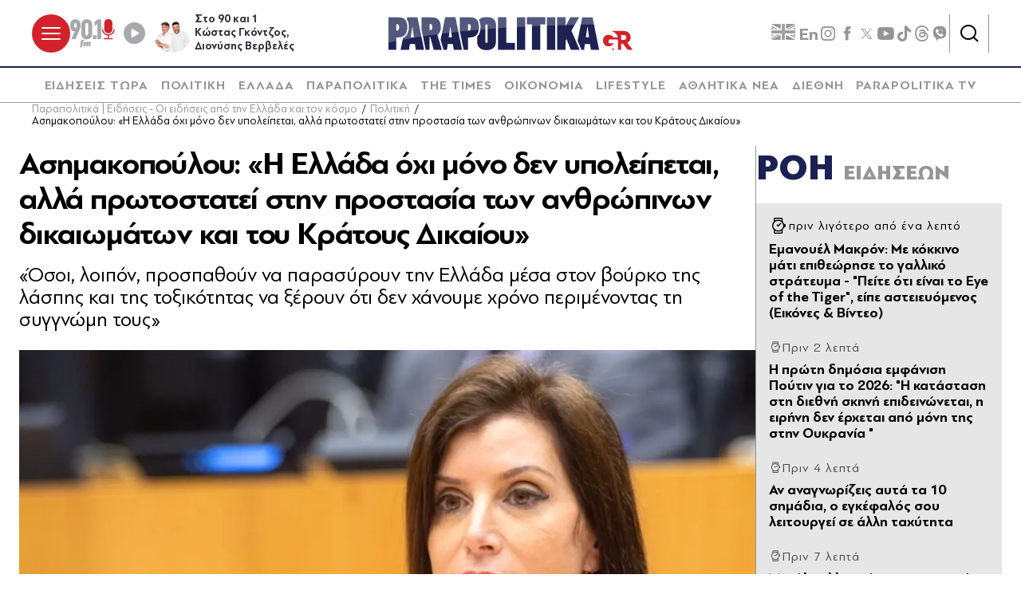

--- FILE ---
content_type: text/html; charset=utf-8
request_url: https://www.parapolitika.gr/politiki/article/1231448/asimakopoulou-i-ellada-ohi-mono-den-upoleipetai-alla-protostatei-stin-prostasia-ton-anthropinon/$component/shared$ArticleSideShared%5B0%5D/
body_size: 3780
content:



<h3 class="gridLayout__title">
    <a href="/roi-eidiseon/" class="gridLayout__link">
        

&#x3A1;&#x39F;&#x397;
        <span class="gridLayout__text">
            

&#x395;&#x399;&#x394;&#x397;&#x3A3;&#x395;&#x3A9;&#x39D;
        </span>
    </a>
</h3>
<div class="gridLayout__colContent gridLayout__colContent--gray">



<article class="article article--typeMinimal article--typeEmphasized">


    

    <div class="article__details">
            <div class="article__top">
                        <time class="article__time" datetime="15/1/2026 6:24:51&#x202F;&#x3BC;.&#x3BC;.">
                            <time data-plugin-timeago="{&quot;cutoff&quot;:86400000}" datetime="2026-01-15T16:24:51Z" itemprop="datePublished" title="18:24">18:24</time>
                        </time> 
            </div>  
        

        
            <h3 class="article__title">
                <a href="/diethni/article/1665792/emanouel-makron-me-kokkino-mati-epitheorise-to-galliko-strateuma-peite-oti-einai-to-eye-of-the-tiger-eipe-asteieuomenos-eikones-video/" target="_self">
                    &#x395;&#x3BC;&#x3B1;&#x3BD;&#x3BF;&#x3C5;&#x3AD;&#x3BB; &#x39C;&#x3B1;&#x3BA;&#x3C1;&#x3CC;&#x3BD;: &#x39C;&#x3B5; &#x3BA;&#x3CC;&#x3BA;&#x3BA;&#x3B9;&#x3BD;&#x3BF; &#x3BC;&#x3AC;&#x3C4;&#x3B9; &#x3B5;&#x3C0;&#x3B9;&#x3B8;&#x3B5;&#x3CE;&#x3C1;&#x3B7;&#x3C3;&#x3B5; &#x3C4;&#x3BF; &#x3B3;&#x3B1;&#x3BB;&#x3BB;&#x3B9;&#x3BA;&#x3CC; &#x3C3;&#x3C4;&#x3C1;&#x3AC;&#x3C4;&#x3B5;&#x3C5;&#x3BC;&#x3B1; - &quot;&#x3A0;&#x3B5;&#x3AF;&#x3C4;&#x3B5; &#x3CC;&#x3C4;&#x3B9; &#x3B5;&#x3AF;&#x3BD;&#x3B1;&#x3B9; &#x3C4;&#x3BF; Eye of the Tiger&quot;, &#x3B5;&#x3AF;&#x3C0;&#x3B5; &#x3B1;&#x3C3;&#x3C4;&#x3B5;&#x3B9;&#x3B5;&#x3C5;&#x3CC;&#x3BC;&#x3B5;&#x3BD;&#x3BF;&#x3C2; (&#x395;&#x3B9;&#x3BA;&#x3CC;&#x3BD;&#x3B5;&#x3C2; &amp; &#x392;&#x3AF;&#x3BD;&#x3C4;&#x3B5;&#x3BF;)
                </a>
            </h3>
        
        
        

    </div>
</article>


<article class="article article--typeMinimal article--typeEmphasized">


    

    <div class="article__details">
            <div class="article__top">
                        <div class="icon-clock"></div>


&#x3A0;&#x3C1;&#x3B9;&#x3BD; 2 &#x3BB;&#x3B5;&#x3C0;&#x3C4;&#x3AC;
            </div>  
        

        
            <h3 class="article__title">
                <a href="/diethni/article/1665790/i-proti-dimosia-emfanisi-poutin-gia-to-2026-i-katastasi-sti-diethni-skini-epideinonetai-i-eirini-den-erhetai-apo-moni-tis-stin-oukrania-/" target="_self">
                    &#x397; &#x3C0;&#x3C1;&#x3CE;&#x3C4;&#x3B7; &#x3B4;&#x3B7;&#x3BC;&#x3CC;&#x3C3;&#x3B9;&#x3B1; &#x3B5;&#x3BC;&#x3C6;&#x3AC;&#x3BD;&#x3B9;&#x3C3;&#x3B7; &#x3A0;&#x3BF;&#x3CD;&#x3C4;&#x3B9;&#x3BD; &#x3B3;&#x3B9;&#x3B1; &#x3C4;&#x3BF; 2026: &quot;&#x397; &#x3BA;&#x3B1;&#x3C4;&#x3AC;&#x3C3;&#x3C4;&#x3B1;&#x3C3;&#x3B7; &#x3C3;&#x3C4;&#x3B7; &#x3B4;&#x3B9;&#x3B5;&#x3B8;&#x3BD;&#x3AE; &#x3C3;&#x3BA;&#x3B7;&#x3BD;&#x3AE; &#x3B5;&#x3C0;&#x3B9;&#x3B4;&#x3B5;&#x3B9;&#x3BD;&#x3CE;&#x3BD;&#x3B5;&#x3C4;&#x3B1;&#x3B9;, &#x3B7; &#x3B5;&#x3B9;&#x3C1;&#x3AE;&#x3BD;&#x3B7; &#x3B4;&#x3B5;&#x3BD; &#x3AD;&#x3C1;&#x3C7;&#x3B5;&#x3C4;&#x3B1;&#x3B9; &#x3B1;&#x3C0;&#x3CC; &#x3BC;&#x3CC;&#x3BD;&#x3B7; &#x3C4;&#x3B7;&#x3C2; &#x3C3;&#x3C4;&#x3B7;&#x3BD; &#x39F;&#x3C5;&#x3BA;&#x3C1;&#x3B1;&#x3BD;&#x3AF;&#x3B1; &quot;
                </a>
            </h3>
        
        
        

    </div>
</article>


<article class="article article--typeMinimal article--typeEmphasized">


    

    <div class="article__details">
            <div class="article__top">
                        <div class="icon-clock"></div>


&#x3A0;&#x3C1;&#x3B9;&#x3BD; 4 &#x3BB;&#x3B5;&#x3C0;&#x3C4;&#x3AC;
            </div>  
        

        
            <h3 class="article__title">
                <a href="/stories/article/1665789/an-anagnorizeis-auta-ta-10-simadia-o-egefalos-sou-leitourgei-se-alli-tahutita/" target="_self">
                    &#x391;&#x3BD; &#x3B1;&#x3BD;&#x3B1;&#x3B3;&#x3BD;&#x3C9;&#x3C1;&#x3AF;&#x3B6;&#x3B5;&#x3B9;&#x3C2; &#x3B1;&#x3C5;&#x3C4;&#x3AC; &#x3C4;&#x3B1; 10 &#x3C3;&#x3B7;&#x3BC;&#x3AC;&#x3B4;&#x3B9;&#x3B1;, &#x3BF; &#x3B5;&#x3B3;&#x3BA;&#x3AD;&#x3C6;&#x3B1;&#x3BB;&#x3CC;&#x3C2; &#x3C3;&#x3BF;&#x3C5; &#x3BB;&#x3B5;&#x3B9;&#x3C4;&#x3BF;&#x3C5;&#x3C1;&#x3B3;&#x3B5;&#x3AF; &#x3C3;&#x3B5; &#x3AC;&#x3BB;&#x3BB;&#x3B7; &#x3C4;&#x3B1;&#x3C7;&#x3CD;&#x3C4;&#x3B7;&#x3C4;&#x3B1;
                </a>
            </h3>
        
        
        

    </div>
</article>


<article class="article article--typeMinimal article--typeEmphasized">


        <div class="article__img ">



<figure >
    <picture>

                <source srcset="https://s.parapolitika.gr/images/743x418/jpg/files/2026-01-15/livioelliniko-forum-veggazi-theoxaris.webp" type="image/webp" media="(min-width: 640px)" />
                <source srcset="https://s.parapolitika.gr/images/743x418/jpg/files/2026-01-15/livioelliniko-forum-veggazi-theoxaris.jp2" type="image/jp2" media="(min-width: 640px)" />
                <source srcset="https://s.parapolitika.gr/images/352x208/jpg/files/2026-01-15/livioelliniko-forum-veggazi-theoxaris.webp" type="image/webp" media="(max-width: 639px)" />
                <source srcset="https://s.parapolitika.gr/images/352x208/jpg/files/2026-01-15/livioelliniko-forum-veggazi-theoxaris.jp2" type="image/jp2" media="(max-width: 639px)" />

            <img src="https://s.parapolitika.gr/images/743x418/jpg/files/2026-01-15/livioelliniko-forum-veggazi-theoxaris.jpg" alt="Λιβυο-Ελληνικό Φόρουμ Ανασυγκρότησης στη Βεγγάζη Θεοχάρης" loading="lazy" />
    </picture>
</figure>

            <a href="/politiki/article/1665787/megali-elliniki-epiheirimatiki-apostoli-sto-livuo-elliniko-foroum-anasugrotisis-me-epikefalis-ton-hari-theohari/" class="article__imgLink" aria-label="Article Link" target="_self"></a>
        </div>
    

    <div class="article__details">
            <div class="article__top">
                        <div class="icon-clock"></div>


&#x3A0;&#x3C1;&#x3B9;&#x3BD; 7 &#x3BB;&#x3B5;&#x3C0;&#x3C4;&#x3AC;
            </div>  
        

        
            <h3 class="article__title">
                <a href="/politiki/article/1665787/megali-elliniki-epiheirimatiki-apostoli-sto-livuo-elliniko-foroum-anasugrotisis-me-epikefalis-ton-hari-theohari/" target="_self">
                    &#x39C;&#x3B5;&#x3B3;&#x3AC;&#x3BB;&#x3B7; &#x3B5;&#x3BB;&#x3BB;&#x3B7;&#x3BD;&#x3B9;&#x3BA;&#x3AE; &#x3B5;&#x3C0;&#x3B9;&#x3C7;&#x3B5;&#x3B9;&#x3C1;&#x3B7;&#x3BC;&#x3B1;&#x3C4;&#x3B9;&#x3BA;&#x3AE; &#x3B1;&#x3C0;&#x3BF;&#x3C3;&#x3C4;&#x3BF;&#x3BB;&#x3AE; &#x3C3;&#x3C4;&#x3BF; &#x39B;&#x3B9;&#x3B2;&#x3C5;&#x3BF;-&#x395;&#x3BB;&#x3BB;&#x3B7;&#x3BD;&#x3B9;&#x3BA;&#x3CC; &#x3A6;&#x3CC;&#x3C1;&#x3BF;&#x3C5;&#x3BC; &#x391;&#x3BD;&#x3B1;&#x3C3;&#x3C5;&#x3B3;&#x3BA;&#x3C1;&#x3CC;&#x3C4;&#x3B7;&#x3C3;&#x3B7;&#x3C2; &#x3BC;&#x3B5; &#x3B5;&#x3C0;&#x3B9;&#x3BA;&#x3B5;&#x3C6;&#x3B1;&#x3BB;&#x3AE;&#x3C2; &#x3C4;&#x3BF;&#x3BD; &#x3A7;&#x3AC;&#x3C1;&#x3B7; &#x398;&#x3B5;&#x3BF;&#x3C7;&#x3AC;&#x3C1;&#x3B7;
                </a>
            </h3>
        
        
        

    </div>
</article>


<article class="article article--typeMinimal article--typeEmphasized">


    

    <div class="article__details">
            <div class="article__top">
                        <div class="icon-clock"></div>


&#x3A0;&#x3C1;&#x3B9;&#x3BD; 10 &#x3BB;&#x3B5;&#x3C0;&#x3C4;&#x3AC;
            </div>  
        

        
            <h3 class="article__title">
                <a href="/diethni/article/1665786/kina-autos-einai-o-protos-iptamenos-anemomulos-pou-paragei-ilektriki-energeia-ston-aera-video/" target="_self">
                    &#x39A;&#x3AF;&#x3BD;&#x3B1;: &#x391;&#x3C5;&#x3C4;&#x3CC;&#x3C2; &#x3B5;&#x3AF;&#x3BD;&#x3B1;&#x3B9; &#x3BF; &#x3C0;&#x3C1;&#x3CE;&#x3C4;&#x3BF;&#x3C2; &#x3B9;&#x3C0;&#x3C4;&#x3AC;&#x3BC;&#x3B5;&#x3BD;&#x3BF;&#x3C2; &quot;&#x3B1;&#x3BD;&#x3B5;&#x3BC;&#x3CC;&#x3BC;&#x3C5;&#x3BB;&#x3BF;&#x3C2;&quot; &#x3C0;&#x3BF;&#x3C5; &#x3C0;&#x3B1;&#x3C1;&#x3AC;&#x3B3;&#x3B5;&#x3B9; &#x3B7;&#x3BB;&#x3B5;&#x3BA;&#x3C4;&#x3C1;&#x3B9;&#x3BA;&#x3AE; &#x3B5;&#x3BD;&#x3AD;&#x3C1;&#x3B3;&#x3B5;&#x3B9;&#x3B1; &#x3C3;&#x3C4;&#x3BF;&#x3BD; &#x3B1;&#x3AD;&#x3C1;&#x3B1; (&#x392;&#x3AF;&#x3BD;&#x3C4;&#x3B5;&#x3BF;)
                </a>
            </h3>
        
        
        

    </div>
</article>


<article class="article article--typeMinimal article--typeEmphasized">


    

    <div class="article__details">
            <div class="article__top">
                        <div class="icon-clock"></div>


&#x3A0;&#x3C1;&#x3B9;&#x3BD; 12 &#x3BB;&#x3B5;&#x3C0;&#x3C4;&#x3AC;
            </div>  
        

        
            <h3 class="article__title">
                <a href="/ellada/article/1665785/maria-karustianou-diakopike-i-sunergasia-tis-me-ton-dikigoro-dimitri-skaripa/" target="_self">
                    &#x39C;&#x3B1;&#x3C1;&#x3AF;&#x3B1; &#x39A;&#x3B1;&#x3C1;&#x3C5;&#x3C3;&#x3C4;&#x3B9;&#x3B1;&#x3BD;&#x3BF;&#x3CD;: &#x394;&#x3B9;&#x3B1;&#x3BA;&#x3CC;&#x3C0;&#x3B7;&#x3BA;&#x3B5; &#x3B7; &#x3C3;&#x3C5;&#x3BD;&#x3B5;&#x3C1;&#x3B3;&#x3B1;&#x3C3;&#x3AF;&#x3B1; &#x3C4;&#x3B7;&#x3C2; &#x3BC;&#x3B5; &#x3C4;&#x3BF;&#x3BD; &#x3B4;&#x3B9;&#x3BA;&#x3B7;&#x3B3;&#x3CC;&#x3C1;&#x3BF; &#x394;&#x3B7;&#x3BC;&#x3AE;&#x3C4;&#x3C1;&#x3B7; &#x3A3;&#x3BA;&#x3B1;&#x3C1;&#x3AF;&#x3C0;&#x3B1;
                </a>
            </h3>
        
        
        

    </div>
</article>


<article class="article article--typeMinimal article--typeEmphasized">


    

    <div class="article__details">
            <div class="article__top">
                        <div class="icon-clock"></div>


&#x3A0;&#x3C1;&#x3B9;&#x3BD; 15 &#x3BB;&#x3B5;&#x3C0;&#x3C4;&#x3AC;
            </div>  
        

        
            <h3 class="article__title">
                <a href="/lifestyle/article/1665781/duskoles-ores-gia-ton-aimilio-heilaki-pethane-i-mitera-tou-to-paidi-mesa-mou-simera-gerase-to-pires-mazi-sou-eikona/" target="_self">
                    &#x394;&#x3CD;&#x3C3;&#x3BA;&#x3BF;&#x3BB;&#x3B5;&#x3C2; &#x3CE;&#x3C1;&#x3B5;&#x3C2; &#x3B3;&#x3B9;&#x3B1; &#x3C4;&#x3BF;&#x3BD; &#x391;&#x3B9;&#x3BC;&#x3AF;&#x3BB;&#x3B9;&#x3BF; &#x3A7;&#x3B5;&#x3B9;&#x3BB;&#x3AC;&#x3BA;&#x3B7;: &#x3A0;&#x3AD;&#x3B8;&#x3B1;&#x3BD;&#x3B5; &#x3B7; &#x3BC;&#x3B7;&#x3C4;&#x3AD;&#x3C1;&#x3B1; &#x3C4;&#x3BF;&#x3C5; - &quot;&#x3A4;&#x3BF; &#x3C0;&#x3B1;&#x3B9;&#x3B4;&#x3AF; &#x3BC;&#x3AD;&#x3C3;&#x3B1; &#x3BC;&#x3BF;&#x3C5; &#x3C3;&#x3AE;&#x3BC;&#x3B5;&#x3C1;&#x3B1; &#x3B3;&#x3AD;&#x3C1;&#x3B1;&#x3C3;&#x3B5;, &#x3C4;&#x3BF; &#x3C0;&#x3AE;&#x3C1;&#x3B5;&#x3C2; &#x3BC;&#x3B1;&#x3B6;&#x3AF; &#x3C3;&#x3BF;&#x3C5;&quot; (&#x395;&#x3B9;&#x3BA;&#x3CC;&#x3BD;&#x3B1;)
                </a>
            </h3>
        
        
        

    </div>
</article>


<article class="article article--typeMinimal article--typeEmphasized">


        <div class="article__img ">



<figure >
    <picture>

                <source srcset="https://s.parapolitika.gr/images/743x418/jpg/files/2026-01-15/aek-hliopoulos-prostimo.webp" type="image/webp" media="(min-width: 640px)" />
                <source srcset="https://s.parapolitika.gr/images/743x418/jpg/files/2026-01-15/aek-hliopoulos-prostimo.jp2" type="image/jp2" media="(min-width: 640px)" />
                <source srcset="https://s.parapolitika.gr/images/352x208/jpg/files/2026-01-15/aek-hliopoulos-prostimo.webp" type="image/webp" media="(max-width: 639px)" />
                <source srcset="https://s.parapolitika.gr/images/352x208/jpg/files/2026-01-15/aek-hliopoulos-prostimo.jp2" type="image/jp2" media="(max-width: 639px)" />

            <img src="https://s.parapolitika.gr/images/743x418/jpg/files/2026-01-15/aek-hliopoulos-prostimo.jpg" alt="ΑΕΚ: Άστραψε και... βρόντηξε ο Ηλιόπουλος με πρόστιμο 400.000 ευρώ και απαίτηση για τρεις σερί νίκες!" loading="lazy" />
    </picture>
</figure>

            <a href="/sports/article/1665774/aek-astrapse-kai-vrodixe-o-iliopoulos-me-prostimo-400000-euro-kai-apaitisi-gia-treis-seri-nikes/" class="article__imgLink" aria-label="Article Link" target="_self"></a>
        </div>
    

    <div class="article__details">
            <div class="article__top">
                        <div class="icon-clock"></div>


&#x3A0;&#x3C1;&#x3B9;&#x3BD; 15 &#x3BB;&#x3B5;&#x3C0;&#x3C4;&#x3AC;
            </div>  
        

        
            <h3 class="article__title">
                <a href="/sports/article/1665774/aek-astrapse-kai-vrodixe-o-iliopoulos-me-prostimo-400000-euro-kai-apaitisi-gia-treis-seri-nikes/" target="_self">
                    &#x391;&#x395;&#x39A;: &#x386;&#x3C3;&#x3C4;&#x3C1;&#x3B1;&#x3C8;&#x3B5; &#x3BA;&#x3B1;&#x3B9;... &#x3B2;&#x3C1;&#x3CC;&#x3BD;&#x3C4;&#x3B7;&#x3BE;&#x3B5; &#x3BF; &#x397;&#x3BB;&#x3B9;&#x3CC;&#x3C0;&#x3BF;&#x3C5;&#x3BB;&#x3BF;&#x3C2; &#x3BC;&#x3B5; &#x3C0;&#x3C1;&#x3CC;&#x3C3;&#x3C4;&#x3B9;&#x3BC;&#x3BF; 400.000 &#x3B5;&#x3C5;&#x3C1;&#x3CE; &#x3BA;&#x3B1;&#x3B9; &#x3B1;&#x3C0;&#x3B1;&#x3AF;&#x3C4;&#x3B7;&#x3C3;&#x3B7; &#x3B3;&#x3B9;&#x3B1; &#x3C4;&#x3C1;&#x3B5;&#x3B9;&#x3C2; &#x3C3;&#x3B5;&#x3C1;&#x3AF; &#x3BD;&#x3AF;&#x3BA;&#x3B5;&#x3C2;!
                </a>
            </h3>
        
        
        

    </div>
</article>


<article class="article article--typeMinimal article--typeEmphasized">


    

    <div class="article__details">
            <div class="article__top">
                        <div class="icon-clock"></div>


&#x3A0;&#x3C1;&#x3B9;&#x3BD; 25 &#x3BB;&#x3B5;&#x3C0;&#x3C4;&#x3AC;
            </div>  
        

        
            <h3 class="article__title">
                <a href="/politiki/article/1665780/famellos-i-koinonia-den-anazita-kaluteri-proodeutiki-adipoliteusi-thelei-lusi-kuvernitikis-prooptikis-i-emmesi-anafora-sti-maria-karustianou/" target="_self">
                    &#x3A6;&#x3AC;&#x3BC;&#x3B5;&#x3BB;&#x3BB;&#x3BF;&#x3C2;: &quot;&#x3A7;&#x3C9;&#x3C1;&#x3AF;&#x3C2; &#x3B5;&#x3C5;&#x3C1;&#x3CD;&#x3C4;&#x3B5;&#x3C1;&#x3B7; &#x3C0;&#x3C1;&#x3BF;&#x3BF;&#x3B4;&#x3B5;&#x3C5;&#x3C4;&#x3B9;&#x3BA;&#x3AE; &#x3C3;&#x3C5;&#x3BD;&#x3B5;&#x3C1;&#x3B3;&#x3B1;&#x3C3;&#x3AF;&#x3B1;, &#x3C4;&#x3BF; &#x3BA;&#x3B5;&#x3BD;&#x3CC; &#x3B8;&#x3B1; &#x3C4;&#x3BF; &#x3BA;&#x3B1;&#x3BB;&#x3CD;&#x3C8;&#x3BF;&#x3C5;&#x3BD; &#x3AC;&#x3BB;&#x3BB;&#x3BF;&#x3B9;&quot; - &#x397; &#x3AD;&#x3BC;&#x3BC;&#x3B5;&#x3C3;&#x3B7; &#x3B1;&#x3BD;&#x3B1;&#x3C6;&#x3BF;&#x3C1;&#x3AC; &#x3C3;&#x3C4;&#x3B7; &#x39C;&#x3B1;&#x3C1;&#x3AF;&#x3B1; &#x39A;&#x3B1;&#x3C1;&#x3C5;&#x3C3;&#x3C4;&#x3B9;&#x3B1;&#x3BD;&#x3BF;&#x3CD;
                </a>
            </h3>
        
        
        

    </div>
</article>


<article class="article article--typeMinimal article--typeEmphasized">


    

    <div class="article__details">
            <div class="article__top">
                        <div class="icon-clock"></div>


&#x3A0;&#x3C1;&#x3B9;&#x3BD; 31 &#x3BB;&#x3B5;&#x3C0;&#x3C4;&#x3AC;
            </div>  
        

        
            <h3 class="article__title">
                <a href="/ellada/article/1665778/diki-valuraki-marturas-periegrapse-ton-diapliktismo-sti-thalassa-akousa-apo-to-alieutiko-oti-tha-fonaxo-to-limenarheio-kai-apo-to-fouskoto-tha-mou-klst-ta-rhd/" target="_self">
                    &#x394;&#x3AF;&#x3BA;&#x3B7; &#x392;&#x3B1;&#x3BB;&#x3C5;&#x3C1;&#x3AC;&#x3BA;&#x3B7;: &#x39C;&#x3AC;&#x3C1;&#x3C4;&#x3C5;&#x3C1;&#x3B1;&#x3C2; &#x3C0;&#x3B5;&#x3C1;&#x3B9;&#x3AD;&#x3B3;&#x3C1;&#x3B1;&#x3C8;&#x3B5; &#x3C4;&#x3BF;&#x3BD; &#x3B4;&#x3B9;&#x3B1;&#x3C0;&#x3BB;&#x3B7;&#x3BA;&#x3C4;&#x3B9;&#x3C3;&#x3BC;&#x3CC; &#x3C3;&#x3C4;&#x3B7; &#x3B8;&#x3AC;&#x3BB;&#x3B1;&#x3C3;&#x3C3;&#x3B1; - &#x386;&#x3BA;&#x3BF;&#x3C5;&#x3C3;&#x3B1; &#x3B1;&#x3C0;&#x3CC; &#x3C4;&#x3BF; &#x3B1;&#x3BB;&#x3B9;&#x3B5;&#x3C5;&#x3C4;&#x3B9;&#x3BA;&#x3CC; &quot;&#x3B8;&#x3B1; &#x3C6;&#x3C9;&#x3BD;&#x3AC;&#x3BE;&#x3C9; &#x3C4;&#x3BF; &#x39B;&#x3B9;&#x3BC;&#x3B5;&#x3BD;&#x3B1;&#x3C1;&#x3C7;&#x3B5;&#x3AF;&#x3BF;&quot; &#x3BA;&#x3B1;&#x3B9; &#x3B1;&#x3C0;&#x3CC; &#x3C4;&#x3BF; &#x3C6;&#x3BF;&#x3C5;&#x3C3;&#x3BA;&#x3C9;&#x3C4;&#x3CC; &quot;&#x3B8;&#x3B1; &#x3BC;&#x3BF;&#x3C5; &#x3BA;&#x3BB;@&#x3C3;@&#x3C4;@ &#x3C4;&#x3B1; @&#x3C1;&#x3C7;@#&#x3B4;@#&quot;
                </a>
            </h3>
        
        
        

    </div>
</article></div>

--- FILE ---
content_type: text/plain;charset=UTF-8
request_url: https://cdn.membrana.media/video/par/desktop/videoSources.json
body_size: -147
content:
[{"id":952406,"src":"https://membrana-cdn.media/video/par/custom-952406-20260115-desktop.mp4","poster":"https://membrana-cdn.media/video/par/custom-952406-20260115-0.webp","duration":90,"type":"video/mp4","publication_date":"2026-01-15","title":"parapolitika.gr"}]